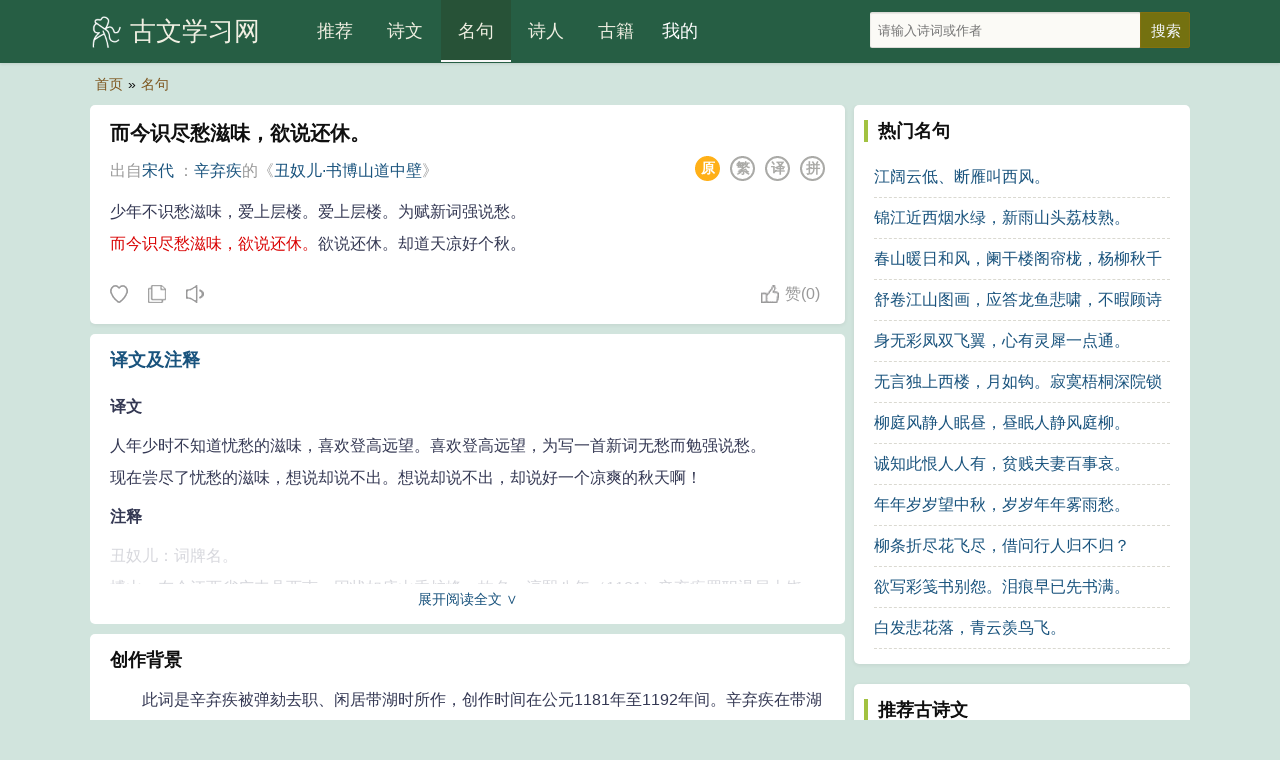

--- FILE ---
content_type: text/html
request_url: https://guwenxuexi.com/mingju/412029.html
body_size: 6942
content:
<!DOCTYPE html>
<html lang="zh-CN">
<head>
<meta charset="utf-8">
<meta name="viewport" content="width=device-width, initial-scale=1, maximum-scale=1, user-scalable=no">
<title>而今识尽愁滋味，欲说还休。的意思及出处-名句 - 古文学习网</title>
<meta name="keywords" content="而今识尽愁滋味，欲说还休。" />
<meta name="description" content="「而今识尽愁滋味，欲说还休。」出自宋代诗人辛弃疾的《丑奴儿·书博山道中壁》，全诗为： 少年不识愁滋味，爱上层楼。爱上层楼。为赋新词强说愁。而今识尽愁滋味，欲说还休。欲说还休。却道天凉好个秋。 " />
<meta name="applicable-device" content="pc,mobile">
<meta http-equiv="Cache-Control" content="no-siteapp" />
<meta http-equiv="Cache-Control" content="no-transform" />
<link rel="stylesheet" type="text/css"  href="/css/style.css" />
</head>
<body>
<div class="gs-hd">
<div class="gs-header">
<div class="gs-logo"><a href="/" title="古文学习网">古文学习网</a></div>
<div class="gs-nav" id="gs-sidr">
<ul>
<li><a href="/">推荐</a></li>
<li><a href="/poetry/"  >诗文</a></li>
<li><a href="/mingju/"  class="on">名句</a></li>
<li><a href="/poets/"  >诗人</a></li>
<li><a href="/guwen/"  >古籍</a></li>
</ul>
</div>
<div class="gs-login" id="show_userinfo"></div>
<div class="gs-search" id="gs-searchform">
<form method="post" name="searchform" class="search_form" id="search_form" action="/e/search/index.php">
<input type="hidden" name="tbname" value="article">
<input type="hidden" name="show" value="title,writer">
<input type="hidden" name="tempid" value="1">
<input type="text" name="keyboard" id="keys" class="search_input" placeholder="请输入诗词或作者" x-webkit-speech=""> 
<input type="submit" class="search_btn" value="搜索">
</form>
</div>
<span href="#sidr-right" id="simple-menu"></span>
</div>
</div>
<div class="breadcrumbs"><a rel="nofollow"  href="/">首页</a>»<a href="/mingju/">名句</a></div>
<div class="gs-main">
<div class="gs-content">
<div class="gs-works" id="gs-viewbox-412029">
<div class="gs-cont">
<div class="gs-cont-title">
<h1>而今识尽愁滋味，欲说还休。</h1>
</div>
<div class="gs-cont-service">
<div class="gs-poem-sub">
出自<a class="gs-service-dynsty" href="/songdai/">宋代</a> ：<a class="gs-service-author" href="/poets/10028.html">辛弃疾</a>的《<a class="gs-service-author" href="/poetry/406534.html">丑奴儿·书博山道中壁</a>》
</div>
<div class="gs-service-tab">
<span title="拼音"><a href="/poetry/pinyin-406534.html">拼</a></span>
<span title="翻译"><a href="/poetry/fanyi-406534.html">译</a></span>
<span id="4120292" onclick="setTab('412029',2)">繁</span>
<span id="4120291" onclick="setTab('412029',1)"  class="on">原</span>
</div>
</div>
<div class="gs-works-text">
<div id="gs_conview_412029_1" class="gs-conview-def"> <p>少年不识愁滋味，爱上层楼。爱上层楼。为赋新词强说愁。</p><p><span style="color:#d90000;">而今识尽愁滋味，欲说还休。</span>欲说还休。却道天凉好个秋。</p> </div>
<div id="gs_conview_412029_2" class="gs-conview-ft" style="display:none"> <p>少年不識愁滋味，愛上層樓。愛上層樓。為賦新詞強說愁。</p><p>而今識盡愁滋味，欲說還休。欲說還休。卻道天涼好個秋。</p> </div>
</div>
<p hidden="hidden" id="gs-play-412029">而今识尽愁滋味，欲说还休。。宋代。辛弃疾。 少年不识愁滋味，爱上层楼。爱上层楼。为赋新词强说愁。而今识尽愁滋味，欲说还休。欲说还休。却道天凉好个秋。 </p>
</div>

<div class="tool">
<div class="l">
<i class="sc" data-id="412029" data-clid="3" data-type="shoucang" title="收藏"></i> 
<i class="fz" data-id="412029" data-clid="3" title="复制"></i> 
<i class="ld" data-id="412029" title="而今识尽愁滋味，欲说还休。朗诵"></i>
</div>
<div class="r">
<i class="zan" data-id="412029" data-clid="3" title="赞">赞<span id="diggnum412029">(<script src=/e/public/ViewClick/?classid=3&id=412029&down=5></script>)</span> </i></div>
</div>
</div>

<div class="gs-box">
<div class="gs-box-title">
<h2><a href="/poetry/fanyi-406534.html">译文及注释</a></h2>
</div>
<div class="gs-works-text showmore">
<h3>译文</h3><p>人年少时不知道忧愁的滋味，喜欢登高远望。喜欢登高远望，为写一首新词无愁而勉强说愁。</p><p>现在尝尽了忧愁的滋味，想说却说不出。想说却说不出，却说好一个凉爽的秋天啊！</p><h3>注释</h3><p>丑奴儿：词牌名。</p><p>博山：在今江西省广丰县西南。因状如庐山香炉峰，故名。淳熙八年（1181）辛弃疾罢职退居上饶，常过博山。</p><p>少年：指年轻的时候。不识：不懂，不知道什么是。</p><p>“为赋”句：为了写出新词，没有愁而硬要说有愁。强（qiǎng）：勉强地，硬要。</p><p>识尽：尝够，深深懂得。</p><p>欲说还（huán）休：表达的意思可以分为两种：1.男女之间难于启齿的感情。2.内心有所顾虑而不敢表达。</p><p>休：停止。</p><div class="gs-tip"><p>参考资料：</p><p>1、李静 等．唐诗宋词鉴赏大全集．北京：华文出版社，2009：356</p><p>2、陆林编注．宋词．北京：北京师范大学出版社，1992：207-208</p></div></div>
</div>
<div class="gs-box">
<div class="gs-box-title">
<h2>创作背景</h2>
</div>

<div class="gs-works-text showmore">
<p>　　此词是辛弃疾被弹劾去职、闲居带湖时所作，创作时间在公元1181年至1192年间。辛弃疾在带湖居住期间，常到博山游览，博山风景优美，他却无心赏玩。眼看国事日非，自己无能为力，一腔愁绪无法排遣，遂在博山道中一壁上题了这首词。</p><div class="gs-tip"><p>参考资料：</p><p>1、陈允吉 胡中行．唐宋词鉴赏辞典（南宋·辽·金）．上海：上海辞书出版社，1988：1572-1573</p><p>2、陆林编注．宋词．北京：北京师范大学出版社，1992：207-208</p></div></div>
</div>
<div class="gs-box">
<div class="gs-box-title">
<h2><a href="/poetry/shang-406534.html">鉴赏</a></h2>
</div>
<div class="gs-works-text showmore">
<p>　　这首词是作者带湖闲居时的作品。通篇言愁。通过“少年”时与“而今”的对比，表现了作者受压抑、遭排挤、报国无路的痛苦，也是对南宋朝廷的讽刺与不满。</p><p>　　上片写少年登高望远，气壮如山，不识愁为何物。无愁说愁，是诗词中常见的文人习气。下片写而今历尽艰辛，“识尽愁滋味”。“而今”二字，转折有力，不仅显示时间跨度，而且反映了不同的人生经历。在涉世既深又饱经忧患之余，进入“识尽愁滋味”的阶段。所谓“识尽”，一是愁多，二是愁深。这些多而且深的愁，有的不能说，有的不便说，而且“识尽”而说不尽，说之亦复何益？只能“却道天凉好个秋”了。比之少时的幼稚，这或许是老练成熟多了。其实“却道”也是一种“强说”。故意说得轻松洒脱，实际上也是难以摆脱心头的沉重抑塞。周济说辛词“变温婉，成悲凉”。读此词者，当能辨之。</p><p>　　全词构思新巧，平易浅近。浓愁淡写，重语轻说。寓激情于婉约之中。含蓄蕴藉，语浅意深。别具一种耐人寻味的情韵。</p></div>
</div>

<div class="gs-zuozhe">
<div class="gs-cont">
<div class="gs-zuozhe-img"><a href="/poets/10028.html"><img alt="辛弃疾" height="150" src="/d/file/p/265954a6eedae9323d3354a2d5b6ed2d.jpg" width="120" /> </a></div>
<h3 class="gs-zuozhe-title"><a href="/poets/10028.html">辛弃疾</a></h3>
<p class="gs-zuozhe-works"> <em>辛弃疾</em>（1140－1207），南宋词人。原字坦夫，改字幼安，别号稼轩，汉族，历城（今山东济南）人。出生时，中原已为金兵所占。21岁参加抗金义军，不久归南宋。历任湖北、江西、湖南、福建、浙东安抚使等职。一生力主抗金。曾上《美芹十论》与《九议》，条陈战守之策。其词抒写力图恢复国家统一的爱国热情，倾诉壮志难酬的悲愤，对当时执政者的屈辱求和颇多谴责；也有不少吟咏祖国河山的作品。题材广阔又善化用前人典故入词，风格沉雄豪迈又不乏细腻柔媚之处。由于<em>辛弃疾</em>的抗金主张与当政的主和派政见不合，后被弹劾落职，退隐江西带湖。 ...</p>
</div>

<div class="tool">
<div class="l">
<i class="sc" data-id="10028" data-clid="2" data-type="shoucang" title="收藏"></i>
<i class="fz" data-id="10028" data-clid="2" title="复制"></i> 
<i class="ld" data-id="10028" title="辛弃疾朗诵">辛弃疾朗读</i>
<p hidden="hidden" id="gs-play-10028">辛弃疾。 辛弃疾（1140－1207），南宋词人。原字坦夫，改字幼安，别号稼轩，汉族，历城（今山东济南）人。出生时，中原已为金兵所占。21岁参加抗金义军，不久归南宋。历任湖北、江西、湖南、福建、浙东安抚使等职。一生力主抗金。曾上《美芹十论》与《九议》，条陈战守之策。其词抒写力图恢复国家统一的爱国热情，倾诉壮志难酬的悲愤，对当时执政者的屈辱求和颇多谴责；也有不少吟咏祖国河山的作品。题材广阔又善化用前人典故入词，风格沉雄豪迈又不乏细腻柔媚之处。由于辛弃疾的抗金主张与当政的主和派政见不合，后被弹劾落职，退隐江西带湖。 </p>
</div>
<div class="r"><i class="zan" data-id="10028" data-clid="2" title="赞">赞<span id="diggnum10028">(<script src=/e/public/ViewClick/?classid=2&id=10028&down=5></script>)</span> </i></div>
</div>

<div class="gs-zuozhe-nav">
<div class="gs-zuozhe-nav-title">
<div><a href="/poets/10028/">辛弃疾的诗文(792篇)</a></div>
</div>

<ul class="gs-zuozhe-nav-list">
<li><a href="/poetry/1806.html" title="卜算子 漫兴">卜算子 漫兴</a></li>
<li><a href="/poetry/2029.html" title="贺新郎·世路风波恶">贺新郎·世路风波恶</a></li>
<li><a href="/poetry/2143.html" title="移竹">移竹</a></li>
<li><a href="/poetry/2196.html" title="水龙吟·玉皇殿阁微凉">水龙吟·玉皇殿阁微凉</a></li>
<li><a href="/poetry/4097.html" title="浣溪沙 其二 泉湖道中赴闽宪，别诸君">浣溪沙 其二 泉湖道中赴闽宪，别诸君</a></li>
<li><a href="/poetry/4554.html" title="西江月 渔父词">西江月 渔父词</a></li>
</ul>
</div>
</div>

<div class="ccc b-b">
<div class="title">
<h3><a href="/poets/10028/mingju.html">辛弃疾的名句</a></h3>
</div>
</div>
<div class="section b-b">
<ul class="mingju"> 
 
<li><a href="/mingju/411616.html">青枫江上秋帆远，白帝城边古木疏。</a><p><a href="/poets/2883.html">高适的名句</a>：出自《<a href="/poetry/405663.html">送李少府贬峡中王少府贬长沙</a>》</p></li> 
 
<li><a href="/mingju/411713.html">山随平野尽，江入大荒流。</a><p><a href="/poets/2931.html">李白的名句</a>：出自《<a href="/poetry/405457.html">渡荆门送别</a>》</p></li> 
 
<li><a href="/mingju/411753.html">木落雁南度，北风江上寒。</a><p><a href="/poets/2905.html">孟浩然的名句</a>：出自《<a href="/poetry/405447.html">早寒江上有怀</a>》</p></li> 
 
<li><a href="/mingju/411781.html">相呼相应湘江阔，苦竹丛深日向西。</a><p><a href="/poets/2908.html">郑谷的名句</a>：出自《<a href="/poetry/411327.html">鹧鸪</a>》</p></li> 
 
<li><a href="/mingju/411826.html">思悠悠，恨悠悠，恨到归时方始休。</a><p><a href="/poets/2930.html">白居易的名句</a>：出自《<a href="/poetry/406483.html">长相思·汴水流</a>》</p></li> 
 
<li><a href="/mingju/411844.html">新竹高于旧竹枝，全凭老干为扶持。</a><p><a href="/poets/21672.html">郑燮的名句</a>：出自《<a href="/poetry/405195.html">新竹</a>》</p></li> 
 
<li><a href="/mingju/411847.html">山远天高烟水寒，相思枫叶丹。</a><p><a href="/poets/2964.html">李煜的名句</a>：出自《<a href="/poetry/406660.html">长相思·一重山</a>》</p></li> 
 
<li><a href="/mingju/411857.html">丈夫非无泪，不洒离别间。</a><p><a href="/poets/2938.html">陆龟蒙的名句</a>：出自《<a href="/poetry/409231.html">别离</a>》</p></li> 
 
<li><a href="/mingju/411861.html">千金纵买相如赋，脉脉此情谁诉。</a><p><a href="/poets/10028.html">辛弃疾的名句</a>：出自《<a href="/poetry/406488.html">摸鱼儿·更能消几番风雨</a>》</p></li> 
 
<li><a href="/mingju/411873.html">不茶不饭，不言不语，一味供他憔悴。</a><p><a href="/poets/5414.html">蜀妓的名句</a>：出自《<a href="/poetry/406865.html">鹊桥仙·说盟说誓</a>》</p></li> 
</ul>
</div>




</div>

<div class="gs-sidebar">
<div class="sidebar-box b-b">
<div class="title">热门名句</div>

<ul class="sidebar-hot">
<li><a href="/mingju/411747.html">江阔云低、断雁叫西风。</a> </li>
<li><a href="/mingju/411752.html">锦江近西烟水绿，新雨山头荔枝熟。</a> </li>
<li><a href="/mingju/411769.html">春山暖日和风，阑干楼阁帘栊，杨柳秋千院中。</a> </li>
<li><a href="/mingju/411809.html">舒卷江山图画，应答龙鱼悲啸，不暇顾诗愁。</a> </li>
<li><a href="/mingju/411834.html">身无彩凤双飞翼，心有灵犀一点通。</a> </li>
<li><a href="/mingju/411865.html">无言独上西楼，月如钩。寂寞梧桐深院锁清秋。</a> </li>
<li><a href="/mingju/411876.html">柳庭风静人眠昼，昼眠人静风庭柳。</a> </li>
<li><a href="/mingju/411908.html">诚知此恨人人有，贫贱夫妻百事哀。</a> </li>
<li><a href="/mingju/411920.html">年年岁岁望中秋，岁岁年年雾雨愁。</a> </li>
<li><a href="/mingju/411938.html">柳条折尽花飞尽，借问行人归不归？</a> </li>
<li><a href="/mingju/411941.html">欲写彩笺书别怨。泪痕早已先书满。</a> </li>
<li><a href="/mingju/411942.html">白发悲花落，青云羡鸟飞。</a> </li>
</ul>
</div>
<div class="sidebar-box b-b">
<div class="title">推荐古诗文</div>

<ul class="sidebar-hot">
<li><a href="/poetry/554.html">太息</a> <span class="cdzz"> <a class="works-dynsty" href="/mingdai/">明代</a> ：<a class="works-author" href="/poets/14105.html">薛始亨</a> </span></li>
<li><a href="/poetry/597.html">读成季近诗慨然有怀诸人 其一</a> <span class="cdzz"> <a class="works-dynsty" href="/songdai/">宋代</a> ：<a class="works-author" href="/poets/10065.html">韩淲</a> </span></li>
<li><a href="/poetry/650.html">蝶恋花·集词</a> <span class="cdzz"> <a class="works-dynsty" href="/jinxiandai/">近现代</a> ：<a class="works-author" href="/poets/14545.html">傅熊湘</a> </span></li>
<li><a href="/poetry/904.html">暮春张考功助甫邀游韦氏园时梁舍人思伯偕至 其五</a> <span class="cdzz"> <a class="works-dynsty" href="/mingdai/">明代</a> ：<a class="works-author" href="/poets/14203.html">黎民表</a> </span></li>
<li><a href="/poetry/1078.html">汝宁徐使君 其九</a> <span class="cdzz"> <a class="works-dynsty" href="/mingdai/">明代</a> ：<a class="works-author" href="/poets/14198.html">李攀龙</a> </span></li>
<li><a href="/poetry/1145.html">琳老所居植竹发笋而草茁其傍作诗见寄为赋一</a> <span class="cdzz"> <a class="works-dynsty" href="/songdai/">宋代</a> ：<a class="works-author" href="/poets/9993.html">毛滂</a> </span></li>
<li><a href="/poetry/1413.html">文举司理以鸂鶒一双见遗作诗为谢</a> <span class="cdzz"> <a class="works-dynsty" href="/songdai/">宋代</a> ：<a class="works-author" href="/poets/10008.html">喻良能</a> </span></li>
<li><a href="/poetry/1425.html">登天安门城楼</a> <span class="cdzz"> <a class="works-dynsty" href="/jinxiandai/">近现代</a> ：<a class="works-author" href="/poets/14564.html">陈仁德</a> </span></li>
<li><a href="/poetry/1529.html">送勤照和尚往睢阳赴太守请</a> <span class="cdzz"> <a class="works-dynsty" href="/tangdai/">唐代</a> ：<a class="works-author" href="/poets/2921.html">刘长卿</a> </span></li>
<li><a href="/poetry/1532.html">折桂新亭</a> <span class="cdzz"> <a class="works-dynsty" href="/songdai/">宋代</a> ：<a class="works-author" href="/poets/7247.html">钱闻诗</a> </span></li>
<li><a href="/poetry/2243.html">春帖子词二十首·十夫人合五首</a> <span class="cdzz"> <a class="works-dynsty" href="/songdai/">宋代</a> ：<a class="works-author" href="/poets/10056.html">欧阳修</a> </span></li>
<li><a href="/poetry/2569.html">四禽图 其三</a> <span class="cdzz"> <a class="works-dynsty" href="/mingdai/">明代</a> ：<a class="works-author" href="/poets/14212.html">李东阳</a> </span></li>
</ul>
</div>
</div>
</div>
<div id="bdtts_div"></div>
<footer>
<p>品诗词之美 悟中华之魂</p>
<p>Copyright © 2024<a href="https://www.guwenxuexi.com/" target="_blank">古文学习网</a>  | <a href="https://beian.miit.gov.cn/" target="_blank">鄂ICP备09024855号-2</a> <script type="text/javascript" src="//js.users.51.la/21733873.js"></script> </p> 
</footer>
<a id="gs-gotop" href="javascript:void(0)"></a>
<script type="text/javascript" src="/js/jquery.min.js"></script>
<script type="text/javascript" src="/js/jquery.sidr.min.js"></script>
<script type="text/javascript" src="/js/readmore.min.js?v=20211214"></script>
<script type="text/javascript" src="/e/member/AjaxLog/?loadjs=1"></script>
<script type="text/javascript" src="/js/common.js?v=20211214"></script>
<script> 
$(".showmore").readmore({
moreLink: '<div class="more">展开阅读全文 ∨</div>',
lessLink: '<div class="more">点击收起 ∧</div>',
collapsedHeight: 200,
afterToggle: function(trigger, element, expanded) {
        if(! expanded) { // The "Close" link was clicked
          $('html, body').animate({scrollTop: element.offset().top}, {duration: 100});
        }
      },
beforeToggle: function(trigger, element, expanded) {
        if(! expanded) { // The "Close" link was clicked
          $('html, body').animate({scrollTop: element.offset().top}, {duration: 100});
        }
      }
});
</script>
</body>
</html>

--- FILE ---
content_type: text/html; charset=utf-8
request_url: https://guwenxuexi.com/e/member/AjaxLog/?loadjs=1
body_size: 2845
content:
show_userinfo.innerHTML="<a href=\"javascript:void(0);\" onclick=\"AjaxLog()\">我的</a>";var WebUrl="/";

function LogOut(){
	$.post(WebUrl+"e/member/AjaxLog/?enews=exit",function(msg){
		if(msg=='exitsuccess'){
			$("#show_userinfo").html('<a href=\"javascript:void(0);\" onclick=\"AjaxLog()\">我的</a>');
			$('#shortinfo').html("<a href=\"javascript:void(0);\" onclick=\"AjaxLog()\">我的</a>");
			alert('退出成功!');
		}
	})
}
function AjaxReg(){
  //self.location=WebUrl+'e/member/register/index.php?groupid=1';
  AjaxLog();
  switchTag('_xka','_xka_list',2,2,'conxk1','conxk2');
}
function CheckReg(key,value){
	if(value!=''){
		var data = {},key=key;
		data['enews']='register';
		data[key]=value;
	    if(key=='repassword'){
			var pass=$("#password").val();   //获取密码输入框的值
			data['password']=pass;
		}
		$.ajax({
			type:"POST",url:WebUrl+"e/member/AjaxLog/",dataType:"html",data:data
			,beforeSend:function(){
				$('.'+key).html('<img src="/images/loading.gif" />')
			}
			,success:function(msg){
				if(!msg){
					$('.'+key).html('');   //这里的代码已函数checkpass()里面的一段代码相对应！
					//checkpass('all');
				}else{
				    //alert(msg);
					$('.'+key).html('<font color=red>'+msg+'</font>');
					//checkpass('all');
					return false;
				}
			}
		});

	}else{
	
	    if(key='username'){
	        var red='用户名';
	    }
	    if(key='password'){
	        var red='密码';
	    }
	     if(key='repassword'){
	        var red='重复密码';
	    }
	    if(key='email'){
	        var red='邮箱';
	    }
		$('.'+key).html('<font color=red>'+red+'不允许为空！</font>');
	}

}
function checkpass(all){
	var username=$("#username").val();
	var pass=$("#password").val();
	var pass2=$("#repassword").val();
	var email=$("#email").val();
	var checkin=$("#checkin").is(':checked');
	if(username!='' && pass2!='' && pass==pass2 && checkin==true && email!=''){
		$('#Reg-sub').removeAttr('disabled');
		$('#checkreg').show().html('全部填写正确！');
	}else{
		document.getElementById("Reg-sub").disabled = true;
		$('#checkreg').hide();
		if(all){
			$('#checkreg').show().html('<font color=red>有必选项没填写正确！</font>');
		}
	}
}
(function($){
	$.fn.extend({
		leanModal:function(options){
			var defaults={
				top:100,overlay:0.5,closeButton:null
			};
			var overlay=$("<div id='lean_overlay'></div>");
			$("body").append(overlay);
			options=$.extend(defaults,options);
			return this.each(function(){
				var o=options;
				$(this).click(function(e){
					var modal_id=$(this).attr("href");
					$("#lean_overlay").click(function(){
						close_modal(modal_id)
					});
					$(o.closeButton).click(function(){
						close_modal(modal_id)
					});
					var modal_height=$(modal_id).outerHeight();
					var modal_width=$(modal_id).outerWidth();
					$("#lean_overlay").css({
						"display":"block",opacity:0
					});
					$("#lean_overlay").fadeTo(200,o.overlay);
					$(modal_id).css({
						"display":"block","position":"fixed","opacity":0,"z-index":10022,"left":50+"%","margin-left":-(modal_width/2)+"px","top":o.top+"px"
					});
					$(modal_id).fadeTo(200,1);
					e.preventDefault()
				})
			});
			function close_modal(modal_id){
				$("#lean_overlay").fadeOut(200);
				$(modal_id).css({
					"display":"none"
				})
			}
		}
	})
})(jQuery);
function switchTag(tag,content,k,n,stylea,styleb){for(i=1;i<=n;i++){if(i==k){document.getElementById(tag+i).className=stylea;document.getElementById(content+i).className="showbox"}else{document.getElementById(tag+i).className=styleb;document.getElementById(content+i).className="hidden"}}};


url=window.location.href
/*登录框代码*/
document.writeln("<div id=\"js_login\" class=\"js_login\" style=\"display:none\">");
document.writeln("<div class=\"js_title\">");
document.writeln("<ul>");
document.writeln("<li class=\"conxk1\" id=\"_xka1\" onclick=\"switchTag(\'_xka\',\'_xka_list\',1,2,\'conxk1\',\'conxk2\');\">");
document.writeln("登录</li>");
document.writeln("<li class=\"conxk2\" id=\"_xka2\" onclick=\"switchTag(\'_xka\',\'_xka_list\',2,2,\'conxk1\',\'conxk2\');\">");
document.writeln("注册</li>");
document.writeln("</ul>			<span class=\"close\">×</span>");
document.writeln("</div>");
document.writeln("<div class=\"js_content\">");
document.writeln("<div class=\"con_dak fixed clear\">");
document.writeln("<div id=\"_xka_list1\" class=\"showbox\">");
document.writeln("<div class=\"de_list\">");
document.writeln("<!----------login start------>");
document.writeln("<div  id=\"login\">");
document.writeln("<div class=\"inputbg\" id=\"logtext\">");
document.writeln("<input name=\"logusername\" id=\"logusername\" type=\"text\" onfocus=\"if(this.value==\'输入用户名\')value=\'\';\" value=\"输入用户名\" placeholder=\"输入用户名\" class=\"inputsub\" />");
document.writeln("</div>");
document.writeln("<div class=\"inputbg\" id=\"pass\">");
document.writeln("<input name=\"logpassword\" placeholder=\"输入密码\" type=\"password\"  value=\"\" id=\"logpassword\" class=\"inputsub\" />");
document.writeln("<input type=\"hidden\" id=\"logecmsfrom\" name=\"ecmsfrom\" value=\""+url+"\" />");
document.writeln("</div>");
document.writeln("");
document.writeln("<div class=\"inputbg\" id=\"checkbox\">");
document.writeln("<input type=\"checkbox\" checked id=\"keeplogin\"/>记住我<a class=\"nopasswd\" href=\""+WebUrl+"e/member/GetPassword/\"><span>忘记密码？</span></a>");
document.writeln("</div>");
document.writeln("<div class=\"buttons\">");
document.writeln("<button class=\"sub_btn1\" id=\"login-sub\">登 录</button>");
document.writeln("<span id=\"errmsg\"></span>");
document.writeln("</div>");
document.writeln("</div>");
document.writeln("<!--------login end--------->");
document.writeln("</div>");
document.writeln("</div>");
document.writeln("");
document.writeln("");
document.writeln("<div id=\"_xka_list2\" class=\"hidden\">");
document.writeln("<div class=\"de_list\">");
document.writeln("<!--------register start--------->");
document.writeln("<form action=\""+WebUrl+"e/member/doaction.php\" method=\"post\" enctype=\"multipart/form-data\" name=\"userinfoform\" id=\"userinfoform\">");

document.writeln("<input type=\"hidden\" name=\"ecmsfrom\" value=\""+url+"\" />");
document.writeln("<input type=\"hidden\" name=\"enews\" value=\"register\" />");
document.writeln("<input name=\"groupid\" type=\"hidden\" id=\"groupid\" value=\"1\" />");
document.writeln("<div  id=\"register\">");
document.writeln("<ul class=\"Reg-input\">");
document.writeln("<li><input placeholder=\"输入用户名\" name=\"username\" onblur=CheckReg('username',this.value) id=\"username\" type=\"text\"class=\"input-text\" required /> </li>");
document.writeln("</ul>");
document.writeln("<ul class=\"Reg-input\">");
document.writeln("<li><input placeholder=\"输入密码\" name=\"password\" onblur=CheckReg('password',this.value) type=\"password\" id=\"password\" class=\"input-text\" required /> </li>");
document.writeln("</ul>");
document.writeln("<ul class=\"Reg-input\">");
document.writeln("<li><input name=\"repassword\" placeholder=\"重复密码\" onblur=CheckReg('repassword',this.value) type=\"password\" id=\"repassword\" class=\"input-text\" required /> </li>");
document.writeln("</ul>");
document.writeln("<ul class=\"Reg-input\">");

document.writeln("<li><input placeholder=\"输入邮箱\" name=\"email\" onblur=CheckReg('email',this.value) type=\"text\" id=\"email\" class=\"input-text\" required /> </li>");
document.writeln("</ul>");

document.writeln("");

document.writeln("<ul class=\"Reg-inputshow\">");
document.writeln("<span class=username></span><span class=password></span><span class=repassword></span><span class=email></span>");
document.writeln("</ul>");
document.writeln("<ul class=\"Reg-inputshow\">");
document.writeln("<li id=\'checkbox\'><input value=1   type=\"checkbox\" id=\"checkin\" onclick=\"checkpass('all')\"/> 我已阅读并接受《<a href=\"###\" target=_blank>服务条款</a>》</li>");
document.writeln("</ul>");

document.writeln("<div style=\"clear:both\"></div>");
document.writeln("<div class=\"buttons\">");
document.writeln("<button class=\"sub_btn1\" id=\"Reg-sub\" disabled>注 册</button>&nbsp;&nbsp;<span id=checkreg></span>");
document.writeln("</div>");
document.writeln("<div class=\"clr\"></div>");
document.writeln("</div>");
document.writeln("</form>");
document.writeln("<!--------register end--------->");
document.writeln("</div>");
document.writeln("</div>");
document.writeln("</div>");
document.writeln("</div> ");
document.writeln("</div>");
document.writeln("<a href=\"#js_login\" id=\"AjaxLog\"></a><script>$('#AjaxLog').leanModal({ top: 100, overlay: 0.9, closeButton: '.close' })</script>");
function AjaxLog(){
	document.getElementById('AjaxLog').click();
	switchTag('_xka','_xka_list',1,2,'conxk1','conxk2');}$('.close').click(function(){
		$("#lean_overlay").fadeOut(200);$("#js_login").hide();
		});


--- FILE ---
content_type: text/css
request_url: https://guwenxuexi.com/css/style.css
body_size: 10337
content:
html,body,h1,h2,h3,h4,h5,h6,div,dl,dt,dd,ul,ol,li,p,blockquote,pre,hr,figure,table,caption,th,td,form,fieldset,legend,input,button,textarea,menu {    margin: 0;    padding: 0}header,footer,section,article,aside,nav,hgroup,address,figure,figcaption,menu,details {    display: block}table {    border-collapse: collapse;    border-spacing: 0}caption,th {    text-align: left;    font-weight: 400}html,body,fieldset,img,iframe,abbr {    border: 0}i,cite,em,var,address,dfn {    font-style: normal}[hidefocus],summary {    outline: 0}li {    list-style: none}h1,h2,h3,h4,h5,h6,small {    font-size: 100%}sup,sub {    font-size: 83%}pre,code,kbd,samp {    font-family: inherit}q:before,q:after {    content: none}textarea {    overflow: auto;    resize: none}label,summary {    cursor: default}a,button {    cursor: pointer}h1,h2,h3,h4,h5,h6,em,strong,b {    font-weight: 700}body{    font-family: Microsoft Yahei,PingFang SC,Hiragino Sans GB,STHeiti,Microsoft Sans Serif,sans-serif!important;    font-size: 16px;    line-height: 200%;    margin: 0px;    color: #0F0F0F;	background-color: #d1e4dd;}.f-cb:after {    display: block;    clear: both;    visibility: hidden;    height: 0;    overflow: hidden;    content: "."}.clearfix:after {    clear: both;    content: '';    display: block}a{color:#19537D;text-decoration: none;}a:hover {text-decoration:underline;}img {    width: auto;    height: auto;    max-width: 100%}.l{float:left;} .r{float:right;}input{outline:0px;}*{      margin: 0px;      padding: 0px;        }/* ???? */.gs-main,.tuijian,.gs-subnav,.breadcrumbs{	width:1100px; 	height:auto;     	margin: 5px auto;	overflow: hidden;	overflow:hidden;}.b-b{background-color:#fff; border-radius: 5px;}.b-q{background-color: #fff; border-radius: 5px;    border: 1px dashed #e0dede;font-size:12px}/* header */header{ width:100%; background-color:#22CB64;}.gs-hd {    width: 100%;    overflow: hidden;    position: relative;    background-color: #265e44;    height: 62px;    border-bottom: 1px solid transparent;    -webkit-box-shadow: 0 1px 3px rgb(18 18 18 / 10%);    box-shadow: 0 1px 3px rgb(18 18 18 / 10%);}.gs-header {    padding: 0 15px;    margin: 0 auto;    max-width: 1100px;}.gs-logo {    float: left;    display: inline-block;    width: auto;    height: 62px;    padding: 0 40px;    background: url(../images/logo.png) 0 16px no-repeat;    background-size: 32px 32px;}.gs-logo h1{ font-weight: normal;}.gs-logo a {    font-size: 26px;    line-height: 62px;    color:#F0EFE2;}.gs-logo a:hover {    text-decoration: none;}.gs-nav {    margin-bottom: 0;    margin-right: 0;    float: left;}.gs-nav ul {    overflow: hidden;}.gs-nav li {    line-height: 62px;    float: left}.gs-nav li a {    white-space: nowrap;    color: #F0EFE2;    display: inline-block;    font-size: 18px;    position: relative;    width: 70px;    text-align: center;}.gs-nav li a.on {    margin-left: 1px;    background-color: #275237;    border-bottom: 3px solid #f9f9f9;    height: 60px;}.gs-nav li a:hover {    margin-left: 1px;    text-decoration: none;    background-color: #275237;    border-bottom: 3px solid #F0EFE2;    height: 60px;}.gs-smenu{    width:100%;    background: #fff;    height: 40px;    line-height: 40px;    box-shadow: 0 1px 1px 0 rgb(0 0 0 / 20%);    overflow: hidden;}.gs-smenu .gs-smenu-sub{    width: 1100px;	margin:0 auto;}.gs-smenu-sub li {    float: left;    width: 25%;    text-align: center;    box-sizing: border-box;}.gs-smenu-sub li a {    height: 0.68rem;    line-height: .68rem;}/*seach*/.gs-search {    float: right;    margin-right: 0px;    margin-top: 12px;    line-height: normal;}.search_form {    position: relative;    margin: 0;    display: inline-block;}.search_input {    float: left;    width: 256px;    height: 26px;    line-height: 19px;    padding: 4px 7px;    color: #985d3e;;    border-radius: 2px 0 0 2px;    background-color:#FBFAF6;    display: inline-block;    vertical-align: middle;    border: 0px solid #ccc;    border-top: 1px solid rgba(0,0,0,.12);    border-bottom: 1px solid rgba(0,0,0,.12);    border-left: 1px solid rgba(0,0,0,.05);    border-radius: 2px;    -webkit-box-shadow: inset 0 1px 1px rgba(0,0,0,.075);    box-shadow: inset 0 1px 1px rgba(0,0,0,.075);    -webkit-transition: border-color ease-in-out .15s,-webkit-box-shadow ease-in-out .15s;    -o-transition: border-color ease-in-out .15s,box-shadow ease-in-out .15s;    transition: border-color ease-in-out .15s,box-shadow ease-in-out .15s;}.search_input:focus {    border-color: #d9dee6;    outline: 0;    -webkit-box-shadow: inset 0 1px 1px rgba(0,0,0,.075), 0 0 8px rgba(197, 197, 197, 0.6);    box-shadow: inset 0 1px 1px rgba(0,0,0,.075), 0 0 8px rgba(197, 197, 197, 0.6);}.search_btn {    float: left;    width: 50px;    height: 36px;    padding: 0 10px;    margin-left: -1px;    border-radius: 0 2px 2px 0;    border: 1px solid #847110;    background-color: #747110;    cursor: pointer;    display: inline-block;    font-size: 15px;    vertical-align: middle;    color: #f3f7fc;    line-height: 29px;}#sidr-right {    display: none;}.gs-m-seach-btn{display: none;}/* ??????? */.gs-subnav{    padding-bottom: 20px;    background-color: #fff;    border-radius: 5px;    margin-top: 15px;    margin-bottom: 15px;}.gs-subnav .title{ margin-bottom:5px;}.gs-subnav_cont{ margin:0 20px; clear:both; border-bottom:1px dashed #DAD9D1; overflow:hidden; padding:5px 0;}.gs-subnav .sright{width:1000px; float:left;}.gs-subnav .sright a,.gs-subnav .sright3 a,.gs-subnav .sright span{float:left; margin-right:20px;line-height:30px;font-size:15px;}.gs-subnav .sright a.on{    color: #B00815;    font-weight: bold;}.gs-subnav .sright span{ color:#0F0F0F;}.gs-subnav .sleft{width:45px; float:left; color:#0F0F0F;}.gs-subnav .sleft span{font-size:15px; line-height:30px;}.gs-subnav .sright2{ width:15px; float:right; margin-top:5px;}.gs-subnav .sright2 img{cursor:pointer;}.gs-subnav .sright3 {width:643px; float:left;}/* ?????? */.gs-content{ width:755px; height:auto; float:left; }.gs-sidebar{ width:336px; height:auto; float:right;}/* ?? */.gs-home-istop{    width: 1100px;    height: auto;    margin: 10px auto;    overflow: hidden;    background-color: #fff;    border-radius: 4px;    -webkit-box-shadow: 0 0px 0px rgb(18 18 18 / 10%);    box-shadow: 0 0px 0px rgb(18 18 18 / 10%);}.gs-hot-tag{    margin: 10px 10px;    height: auto;}.gs-hot-tag a {    display: block;    width: 90px;    height: 42px;    line-height: 42px;    text-align: center;    background-color: #f1f3f4;;    color: #333;    float: left;    border-radius: 5px;    margin-right: 10px;    margin-bottom: 10px;}.gs-isgood{    width: 1100px;    height: auto;    margin: 0 auto 10px auto;    overflow: hidden;	background-color: #fff;    border-radius: 5px;}.gs-isgood-title {    line-height: 26px;    font-size: 20px;    border-left: 4px solid #A2C241;    text-indent: 10px;    color: #0F0F0F;    margin: 15px 10px;    overflow: hidden;}.gs-isgood-title h2{float:left;}.gs-isgood-title .gs-top-entry{    font-size: 16px;    line-height: 20px;    font-weight: 500;    margin-right: 4px;    color: #626675;}.gs-isgood-title a:hover{    color: #19537D;    text-decoration: none;}.gs-isgood-ul{ width:1101px; overflow: hidden;margin-bottom:20px;min-height: 140px;max-height: 140px }.gs-isgood-li{ width:326px; border-right: 1px dotted #DAD9D1; padding:0px 20px 0px 20px;color:#999;overflow: hidden;float: left;}.gs-isgood-li h3{    line-height: 26px;    font-size: 18px;    color: #20BD5D;    display: flex;    font-weight: bold;}.gs-isgood-li h3 a {    color: #19537D;}.gs-isgood-source,.gs-isgood-introduuce{padding: 5px 5px;color: #999;}/*title??*/.title{    line-height: 22px;    font-size: 18px;    border-left: 4px solid #A2C241;    text-indent: 10px;    color: #0F0F0F;    margin: 15px 10px;    display: flex;    font-weight: bold;}.title-h{ float:left; font-size:20px; }.title a{font-size:20px; color:#19537D;}.title span{font-size:14px; color:#999;}.title_bar{height:auto; margin:0 auto 10px auto; overflow:hidden;}.title-r{ float:right; font-size:18px; color: #65645F}/* ??works */.gs-works,.gs-sons{ padding:15px 20px; margin-bottom:10px;box-shadow: 0 1px 4px rgba(0,0,0,.07);background-color: #fff;border-radius: 5px;}.gs-cont{clear:both; height:auto; margin-bottom:15px; overflow:hidden;}.gs-cont-title{    line-height: 26px;    font-size: 20px;    color: #0F0F0F;    display: flex;    font-weight: bold;    margin-bottom: 10px;}.gs-tag{clear:both; border-top:1px solid #DAD9D1; padding-top:10px; margin-top:15px;}.gs-tag a{color:#999; margin-right:10px;}.gs-service-dynsty,.gs-service-author{ color:#19537D;}.gs-works-introduuce p{ margin-bottom:10px;}.source{ color:#999;}.gs-cont-title .ld{float:left;margin-left:10px;margin-top:5px;text-indent: -999em;}.works-dynsty,.works-author{ color:#999;}.gs-works-text{clear: both;margin-top: 10px;overflow: hidden;position: relative;}.gs-works-text h2{    font-size: 17px;    color: #0F0F0F;    height: 30px;    line-height: 30px;}.gs-works-text h3{    font-size: 16px;    color: #343853;    height: 30px;    line-height: 30px;    padding: 8px 0px;}.gs-works-text p{font-size: 16px;line-height: 32px;color: #343853;}.gs-def p{    font-size: 16px;    line-height: 32px;    color: #343853;    padding: 5px;    font-weight: 700;	    position: relative;}.gs-conview-def{    overflow: hidden;    margin-bottom: 10px;}.gs-conview-ft{    overflow: hidden;    margin-bottom: 10px;}p.y{    color: #af9100;    margin: 10px 0;    background-color: #f1f3f4;    padding: 5px 10px;    border-radius: 5px;    font-size: 15px;    line-height: 200%;	font-weight: 400;	    position: relative;}p.y::before{    content: '';    display: block;    padding: 0;    width: 0;    border: 10px solid transparent;    border-bottom: 10px solid #d1e4dd;    position: absolute;    top: -19px;    left: 20px;}p.z{    color: #518564;	margin: 10px 0;    background-color: #f1f3f4;    padding: 5px 10px;    border-radius: 5px;    font-size: 15px;    line-height: 200%;	font-weight: 400;	    position: relative;}p.z::before{    content: '';    display: block;    padding: 0;    width: 0;    border: 10px solid transparent;    border-bottom: 10px solid #d1e4dd;    position: absolute;    top: -19px;    left: 20px;}.gs-tip{    margin-top: 15px;    overflow: hidden;}.gs-tip p{    font-size: 14px;    line-height: 22px;    color: #919090;}/* ?-?-?-? */.gs-service-tab span{display:block; width:21px; height:21px; line-height:20px; font-size:14px; font-weight:bold; color:#AAAAA7; font-style:normal;  text-align:center;   overflow:hidden; border:2px solid #AAAAA7; border-radius:50%; margin-left:10px; float:right; cursor:pointer;}.gs-cont-service{    line-height: 30px;    height: 30px;    overflow: hidden;}.gs-cont-service span{color:#AAAAA7; text-decoration:none;}.gs-cont-service span.on,.gs-cont-service span:hover{border:2px solid #FFB018; background-color:#FFB018; color:#fff;-webkit-tap-highlight-color:transparent;}.gs-service-tab a{    color: #AAAAA7;    display: block;}.gs-service-tab .on a {    color: #f9f9f9;}.gs-service-tab a:hover {    /*border: 2px solid #FFB018;*/    background-color: #FFB018;    color: #fff;    -webkit-tap-highlight-color: transparent;	text-decoration: none;}.gs-poem-sub{float: left;color:#999}.gs-service-tab{float: right;}/*??tool*/.tool{height:24px; clear:both; }.sc,.fz,.ld,.zan,.write,.next,.gs-down{display:block; width:18px; height:18px; cursor:pointer; margin-right:20px; float:left; background-image: url(icons.png); background-repeat: no-repeat;}.sc{background-position:0px -50px;}.fz{background-position:-50px -50px;}.fz:hover{background-position:-50px -70px;}.ld{background-position:-25px -50px;}.write{background-position:-75px -50px;}.zan{background-position:-129px -70px; line-height:18px; margin-right:5px; padding-left:25px; font-style:normal; color:#999; width:auto;}.ld-on,.ld:hover{background-position:-25px -70px;}.sc-on,.sc:hover{background-position:0px -70px;}.zan:hover{color:#FFB018; background-position:-128px -50px;}.zan span{background-color: #fff;}.next {display: block;width: 20px;height: 20px;background-position: -98px -50px;margin-top: 0px;float: left;text-indent: -999em;}.next:hover{background-position: -98px -70px;}.gs-down{display: block;width: 20px;height: 20px;background-position: -98px -50px;float: left;text-indent: -999em;}.gs-down:hover{background-position: -98px -70px;}/* ??pages */.gs-pages {    font-size: 14px;    padding: 10px 0;    overflow: hidden;    text-align: center;}.gs-pages ul {    margin: 0;    padding: 0;    list-style-type: none}.gs-pages ul li {    display: inline-block;    margin: 0 3px}.gs-pages ul li a,.gs-pages ul li span {    display: inline-block;    padding: 3px 15px;    border-radius: 2px;}.gs-pages ul li a {    text-decoration: none;    background-color: #F0EFE2;    color: #19537D;    opacity: 1;    box-shadow: inset 0 -2px 0 rgb(0 0 0 / 13%);}.gs-pages ul li span {    cursor: default;    color: #aaa}.gs-pages ul li a:hover,.gs-pages ul li a:focus {    opacity: 0.8}.gs-pages ul li.active span {    color: #fff;    background-color: #5D6146;    box-shadow: inset 0 -2px 0 rgba(0,0,0,0.1)}/* footer ?? */footer{width:1100px; height:auto; margin:0 auto;font-size:12px; text-align:center; border-top: 1px solid #f2f2f2; padding:10px 0;}footer p{line-height:26px;}footer p,footer a{color:#999;}/* sidebar  ??? */.sidebar-box{width:100%; overflow:hidden; margin-bottom:20px;box-shadow: 0 1px 4px rgba(0,0,0,.07);}.sidebar-tag{ margin:0 0 15px 20px; overflow:hidden;}.sidebar-tag a {float:left; width:90px; height:30px; line-height:30px; font-size:14px; text-align:center; color:#19537D; border:1px solid #DAD9D1; border-radius:5px;  overflow:hidden; margin:5px 10px 5px 0;}.sidebar-tag a:hover{color: #2440b3;border: 1px solid #666;text-decoration: none;}.sidebar-hot { margin:0 20px 15px 20px;overflow:hidden;}.sidebar-hot li{width:100%; height:40px; line-height:40px; font-size:16px; overflow:hidden; border-bottom:1px dashed #DAD9D1;}.cdzz{ margin-left:10px; font-size:12px; color:#999;}.search-list a {display: inline-block; padding:0px 10px 0 10px;  height:30px; line-height:30px; font-size:14px; text-align:center; color:#999; border:1px solid #DAD9D1; border-radius:5px;   margin:5px 10px 5px 0;}/* ??????? *//*?????*/.breadcrumbs{    font-size: 14px;}.breadcrumbs a{    padding: 0px 5px;	color: #7d551d;}/*section*/.gs-box{	padding:10px 20px; 	margin-bottom:10px; 	position:relative;	overflow: hidden;		background-color: #fff;    border-radius: 5px;	}.gs-box-title{    overflow: hidden;    margin-bottom: 10px;    height: 30px;    font-weight: bold;    font-size: 18px;    clear: both;}.gs-box-title .ld{ margin-left:15px; margin-top:3px;}.nrbj{ color:#999; background-position:-216px -85px; padding-left:20px; cursor:pointer;background-image: url(icons.png);background-repeat: no-repeat;}.nrbj a{color:#999;}.nrbj a:hover{color:#19537D;}.nrbj:hover{background-position:-216px -103px; color:#19537D;}.morebg{    z-index: 100;    height: 60px;    width: 100%;    position: absolute;    bottom: 40px;    background: rgb(255 255 255 / 80%);    -webkit-tap-highlight-color: transparent;}.more{ height:30px; line-height:30px; font-size:14px; color:#19537D; text-align:center; cursor:pointer; }.more-data{ height:30px; line-height:30px; font-size:14px; color:#20BD5D; text-align:center; cursor:pointer; }/*??*/.gs-zuozhe{ 	padding:20px; 	margin-bottom:10px;    	background-color: #fff;	border-radius: 5px;}.gs-zuozhe .ld {    text-indent: -999em;}.gs-zuozhe-img{float:left; width:120px; height:150px; margin-right:20px;}.gs-zuozhe-nav-title{position: relative;height: 50px; text-align:center; }.gs-zuozhe-nav-title div{border-top: 1px solid #DAD9D1;position: absolute;width: 100%;top: 25px;  }.gs-zuozhe-nav-title a {    position: absolute;    font-size: 16px;    left: 50%;    top: 50%;    margin-top: -16px;    margin-left: -100px;    background: #cdca7f;    padding: 0 20px;    color: #0F0F0F;    border-radius: 32px;}.gs-zuozhe-nav-list{overflow:hidden;}.gs-zuozhe-nav-list li{ float:left; width:50%; line-height:30px;}.gs-zuozhe-works{    display: -webkit-box;    overflow: hidden;    text-overflow: ellipsis;    -webkit-box-orient: vertical;    -webkit-line-clamp: 4;}.ccc{ padding:5px 0; margin-bottom:10px;}.fy,.zs{color:#993300;background-color:#f7f7f7; padding:5px 7px; border-radius: 5px;}.zs{color:#3333FF;}.lr{ font-size:12px; color:#999; margin-bottom:0; border-top: 1px solid #c8c7bc; padding-top:10px;}.yw{ font-size:16px; font-weight:bold;}/* pinyintext   */.gs-pinyin-def { font-size:24px; }.gs-pinyin-def .ptitle{text-align:center;} .gs-pinyin-def p {    margin-bottom: 15px;    line-height: 24px;    text-align: left;    font-size: 24px;}.gs-pinyin-def rt {font-family: times new roman, times, serif; color: #86c6b3;display: block;float: left;font-weight: bold; font-size: 14px; margin: -5px 0 0 -45px; text-align: center; width: 35px; }.gs-pinyin-def ruby rb {color: #333; background: url(icons.png) no-repeat -170px -50px; display: block;float: left;font-size: 22px;height: 35px;line-height:33px;margin: 5px 3px 5px 0px;text-align: center;width: 35px;}.dj-cont{ overflow:hidden;}.section-dl{ overflow:hidden; border-bottom:1px solid #DAD9D1; padding-bottom:15px; margin-top:15px;}.dl-title{line-height:21px; font-size:18px; color:#20BD5D; margin-bottom:15px; border-left:3px solid #20BD5D; padding-left:10px;  overflow:hidden;}.section-dl dd{ width:33.33%; height:30px; line-height:30px; float:left; overflow:hidden; font-size:14px;}.section-dl dd span{font-size: 12px; color: #999}.section-dl dd span a{font-size: 12px; color: #999}/* ??? */.gs-book-intro{    padding: 15px;    margin-bottom: 10px;    box-shadow: 0 1px 4px rgb(0 0 0 / 7%);	background-color: #fff;    border-radius: 5px;}.gs-book-cont{    clear: both;    height: auto;    margin-bottom: 15px;    overflow: hidden;}.gs-book-img{    float: left;    width: 120px;    height: 150px;    margin-right: 20px;}.gs-book-title{    line-height: 26px;    font-size: 18px;    font-weight: bold;}.gs-book-introduuce{    padding: 5px 5px;	display: -webkit-box;    overflow: hidden;    text-overflow: ellipsis;    -webkit-box-orient: vertical;    -webkit-line-clamp: 4;}.gs-book-list{    padding: 5px 15px;    margin-bottom: 10px;    position: relative;    background-color: #fff;    border-radius: 5px;}.gs-booklist-dl{    overflow: hidden;    border-bottom: 1px solid #DAD9D1;    padding-bottom: 15px;    margin-top: 15px;}.gs-booklist-dl:last-child{border-bottom: 0px solid #DAD9D1;} .gs-booklist-title{    line-height: 21px;    font-size: 18px;    color: #0F0F0F;    margin-bottom: 15px;    padding-left: 10px;    overflow: hidden;    border-left: 4px solid #A2C241;}.gs-booklist-dl dd {    width: 33.33%;    height: 30px;    line-height: 30px;    float: left;    overflow: hidden;    font-size: 14px;}.gs-bd {    margin: 15px auto;    padding: 0 40px;    background: #fff;    border-radius: 5px;    box-shadow: 0 1px 4px rgb(0 0 0 / 7%);}.gs-article {    padding: 15px 0}.gs-article-title {    padding: 10px 0;    background: url(../images/atitle_bottom.png) no-repeat bottom;    background-size: 100%;    margin-bottom: 10px}.gs-article-title h1 {    text-align: center;    font: normal 30px/50px "\5FAE\8F6F\96C5\9ED1";    padding: 0 15px}.gs-article-title p.gs-other {    text-align: center;    color: #777;    text-indent: 0;    line-height: 24px;    padding: 10px 0}.gs-article-title p.gs-other i {    margin-left: 10px;    background: #e3dfcd;    border-radius: 10px;    color: #666;    font-style: normal;    font-size: 12px;    line-height: 24px;    padding: 0 8px 0 5px}.gs-article-text {    font-size: 18px;    line-height: 36px;    font-weight: 400;    overflow: hidden}.gs-article-text p {    text-align: justify;    margin: 0 0 10px}.gs-page {    padding: 8px 0;    overflow: hidden;    font-size: 16px;    background: #e7e4d5;    border-radius: 8px;    margin: 15px 0}.gs-page li {    float: left;    width: 33%;    height: 30px;    line-height: 30px;    overflow: hidden;    text-align: center}/*?*/.gs-shang{padding:20px;margin-bottom:20px;background-color: #fff;border-radius: 5px;}.gs-shang-title {    overflow: hidden;    margin-bottom: 10px;}.gs-shang-title h2 {    line-height: 26px;    font-size: 18px;    color: #385443;    display: flex;    font-weight: bold;	float: left;}.gs-shang-introduuce {    padding: 5px 5px;}.gs-shang-page{text-align:center; overflow:hidden; font-size:18px;  padding:10px 20px;margin-bottom:20px;background-color: #fff;border-radius: 5px;}.gs-shang-page a{ margin:10px; padding:10px 20px; font-size:18px;}/* ?? */.mingju{clear:both; width:100%; height:auto; overflow:hidden;margin-bottom: 10px;position: relative;}.mingju li{font-size:16px;border-bottom:1px dashed #DAD9D1; overflow:hidden; color:#999;padding: 10px 15px;}.mingju li span{ margin-left:10px;}.mingju li span,.mingju li span a{ font-size:14px; color:#999;}.mingju li p,.mingju li p a{ font-size:14px; color:#999;}.active{color:#d90000;}/*???*/.gs-fly{clear:both; width:100%; height:auto; overflow:hidden;margin-bottom: 10px;position: relative;}.gs-fly li{    font-size: 16px;    border-bottom: 1px dashed #DAD9D1;    overflow: hidden;    color: #999;    padding: 10px 15px;}.gs-fly li span{color: #d90000;font-weight:400;}.gs-fly li p,.gs-fly li p a{ font-size:14px; color:#999;}.gs-btn5{    margin: 0 20px 15px 20px;    overflow: hidden;}.gs-btn5 li{    float: left;    position: relative;    white-space: nowrap;	width: 16.66666%;}.gs-btn5 li a{    margin: 0.75rem 0.3125rem 0;    overflow: hidden;    white-space: nowrap;    text-decoration: none;    width: auto;    height: auto;    padding: 0.375rem 0.25rem;    background-color: #d1e4dd;    display: block;    text-align: center;    border-radius: 3px;    color: #333;    font-size: 16px;    box-shadow: 0 0 4px rgb(0 0 0 / 10%);}.gs-btn5 li a:hover {    box-shadow: rgb(235 234 226) 0.125rem 0.125rem 0.625rem 0, rgb(122 122 119 / 30%) 0.125rem 0.125rem 0.625rem 0;	background-color: #fff;    color: #000;    border: 0px solid transparent;}/*login*/.gs-login{    float: left;	height:62px;    line-height: 62px;    padding:0 5px}.gs-login a{    white-space: nowrap;    color: #ffffff;    display: inline-block;    font-size: 18px;    position: relative;    padding: 0 6px;    text-align: center;}.gs-login a:hover {    text-decoration: none;    background-color: #275237;    border-bottom: 3px solid #F0EFE2;    height: 60px;}.gs-login a.gs-user{    color: #A2C241;}.js_login a {    color: blue;    text-decoration: none;}.nopasswd{    color: #aeaeae;    text-align: right;    margin-top: 2px;    padding-left: 20px;}.sub_btn1 {/*position:absolute; right:0px; top:50px;*/display: inline-block;zoom: 1; /* zoom and *display = ie7 hack for display:inline-block */*display: inline;vertical-align: baseline;margin: 0 2px;outline: none;cursor: pointer;text-align: center;font: 11px/100% Arial, Helvetica, sans-serif;padding: .5em 2em .55em;text-shadow: 0 1px 1px rgba(0,0,0,.6);-webkit-border-radius: 3px; -moz-border-radius: 3px;border-radius: 3px;-webkit-box-shadow: 0 1px 2px rgba(0,0,0,.2);-moz-box-shadow: 0 1px 2px rgba(0,0,0,.2);box-shadow: 0 1px 2px rgba(0,0,0,.2);color: #e8f0de;border: solid 1px #1487f4;background: #1487f4;background: -webkit-gradient(linear, left top, left bottom, from(#1487f4), to(#0976DC));background: -moz-linear-gradient(top,  #7db72f,  #4e7d0e);filter:  progid:DXImageTransform.Microsoft.gradient(startColorstr='#1487f4', endColorstr='#1487f4');}.sub_btn1:hover {    background: #ED730D;    background: -webkit-gradient(linear, left top, left bottom, from(#ED730D), to(#ED730D));    background: -moz-linear-gradient(top, #6b9d28, #436b0c);    filter: progid:DXImageTransform.Microsoft.gradient(startColorstr='#6b9d28', endColorstr='#436b0c');    border: solid 1px #ED730D;}.inputbg {    height: 42px;    line-height: 42px;    margin-top: 15px;}#username * { vertical-align:middle;}.inputsub{    font-size: 14px;    float: left;    text-align: left;    color: #333;    height: 42px;    line-height: 42px;    background: none;    overflow: hidden;    border: 1px solid #ccc;    background-color: #fff;    border-radius: 4px;    -webkit-box-shadow: inset 0 1px 1px rgb(0 0 0 / 8%);    box-shadow: inset 0 1px 1px rgb(0 0 0 / 8%);    -webkit-transition: border-color ease-in-out .15s,-webkit-box-shadow ease-in-out .15s;    -o-transition: border-color ease-in-out .15s,box-shadow ease-in-out .15s;    transition: border-color ease-in-out .15s,box-shadow ease-in-out .15s;    width: 100%;    text-indent: 6px;	-webkit-box-sizing: border-box;    -moz-box-sizing: border-box;    box-sizing: border-box;}#keeplogin{    position: relative;    top: 2px;    margin-right: 4px;    line-height: normal;}.buttons { margin:15px auto;text-align:left}#login-sub{width:105px;height:35px}#qql {float:right}.reg { padding:20px;margin:0 auto;width:280px}#login{margin-top:20px}.hidden{display:none;}.js_login{    width: 330px;    display: none;    color: #999;    background-color: #e7ebef;    -webkit-transition: all 0.3s;    -moz-transition: all 0.3s;    -ms-transition: all 0.3s;    -o-transition: all 0.3s;    transition: all 0.3s;    -webkit-transform: rotateX( -20deg ) translateZ(200px) translateY(20%);    -moz-transform: rotateX(-20deg) translateZ(200px) translateY(20%);    -ms-transform: rotateX(-20deg) translateZ(200px) translateY(20%);    -o-transform: rotateX(-20deg) translateZ(200px) translateY(20%);    transform: rotateX( -20deg ) translateZ(200px) translateY(20%);    transform: rotateX( -0deg ) translateZ(0) translateY(0%);    max-width: 1200px;    padding: 0;    border-radius: 5px;    overflow: hidden;}.js_login .js_title{    overflow: hidden;    height: 42px;    background-color: #fff;    font-size: 18px;    font-family: inherit;    font-weight: 500;    padding: 10px 10px;}.js_title ul{    padding-left: 33%;    text-align: center;}.js_login .js_title span{ float:right; line-height:40px; padding:0 9px;cursor:pointer;font-family:"";font-size:30px;}.js_login .js_title span:hover{color:#555}.js_login .js_title li{    float: left;    width: 42px;    text-align: center;    font-size: 18px;    cursor: pointer;    height: 40px;    margin-right: 15px;}.js_login .js_title li a{float:left;width:130px;text-align:center;}.js_login .js_title li a:hover{}.conxk1{    border-bottom: 2px solid #ed730d;    line-height: 48px;    color: #ed730d;}.conxk1 a{color:#11B200;}.conxk1 a:hover{color:#11B200;text-decoration:none;}.conxk2{    line-height: 48px;    color: #a5a4a4;}.conxk2 a{color:#646464;}.conxk2 a:hover{color:#646464;text-decoration:none;}.js_login .js_content{    overflow: hidden;    padding: 13px 15px;    background: #e7ebef;}.js_login .js_content .de_list{width:100%;padding-top:12px;}.js_login .js_content a:visited{ color:blue}.js_login  .js_content a:hover { color:red; text-decoration: underline; }.Reg-input{    height: 42px;    line-height: 42px;    margin-top: 15px;}.Reg-input li{display:inline;}.code{    width: 80px;    float: left;    border: 1px solid #ccc;    outline: none;    border-radius: 4px;    text-align: center;    height: 30px;    line-height: 30px;}.showkey {    float: left;    height: 30px;    line-height: 30px;    padding-left: 5px;    font-size: 14px;}.showkey img {    float: left;    height: 28px;    margin-left: 10px;    line-height: 28px;    border: 1px solid #444;    margin-top: 2px;    border-radius: 4px;}.input-text:focus{border:1px solid #339933;}.Reg-input .Reg-text{width:70px;text-align:right;font-size:14px;}.Reg-input .input-text{    font-size: 14px;    float: left;    text-align: left;    color: #333;    height: 42px;    line-height: 42px;    background: none;    overflow: hidden;    border: 1px solid #ccc;    background-color: #fff;    border-radius: 4px;    -webkit-box-shadow: inset 0 1px 1px rgb(0 0 0 / 8%);    box-shadow: inset 0 1px 1px rgb(0 0 0 / 8%);    -webkit-transition: border-color ease-in-out .15s,-webkit-box-shadow ease-in-out .15s;    -o-transition: border-color ease-in-out .15s,box-shadow ease-in-out .15s;    transition: border-color ease-in-out .15s,box-shadow ease-in-out .15s;    width: 100%;    text-indent: 6px;    -webkit-box-sizing: border-box;    -moz-box-sizing: border-box;    box-sizing: border-box;}.Reg-input font{font-size:12px;}.Reg-inputshow span{font-size:12px;}.js_login #checkbox{    text-align: left;    overflow: hidden;    font-size: 12px;    margin-top: 0;    margin-left: 5px;}.js_login #errmsg{color:red}.js_login .sub_btn1{font-size:15px}.ym{font-size:12px;}#lean_overlay { position: fixed;z-index:10000;top: 0px;left: 0px;height:100%; width:100%; background: #333 no-repeat;display: none;background-size:100%;}@media (max-width: 768px){	.js_login{		width: 80%;	}}/*login end*//*m-seach*/.none {    display: none;}.visi {    overflow: visible;    position: static;}.hidd {    overflow: hidden;    position: fixed;}.pmore {    position: fixed;    z-index: 999;    top: 0;    left: 0;    right: 0;    bottom: 0;    width: 100%;    height: 100%;    background-color: #f2f3ee;}.gs-m-search-wrap {    padding-top: 2px;    -webkit-box-sizing: border-box;    box-sizing: border-box;    background-color: #fff;    z-index: 10;}.gs-m-search-form{    width: 100%;    display: flex;}.gs-m-search-input, .gs-m-search-input .gs-m-input-box {    display: -webkit-box;    display: -webkit-flex;    display: -ms-flexbox;    display: flex;}.gs-m-search-input {    position: relative;    height: 36px;    -webkit-box-align: center;    -webkit-align-items: center;    -ms-flex-align: center;    align-items: center;    margin: 10px 15px 10px 9px;}.gs-text-input:hover,.gs-text-input:active,.gs-text-input:focus{    background:#fff;}.gs-m-back-btn {    fill: #70757a;    width: 24px;    height: 24px;    display: block;    background: transparent url(../images/goback.png) no-repeat center center;    background-size: 24px 24px;    padding: 6px;	margin-right: 6px;	font-size: 0;    color: transparent;    text-indent: -999999rem;}.gs-m-search-input .gs-m-input-box {    background-color: #fff;    color: #222;    border-radius: 30px;    width: 100%;    height: 100%;    font-size: 16px;    padding: 0 16px;    box-shadow: 0px 1px 0px 0px rgb(60 64 67 / 16%);}.gs-m-search-input input {    display: block;    width: 100%;    height: 100%;    -webkit-box-flex: 1;    -webkit-flex: 1;    -ms-flex: 1;    flex: 1;    outline: none;    border: none;    background: rgba(0,0,0,0);    white-space: nowrap;    text-overflow: ellipsis;    overflow: hidden;}.gs-m-search-input .gs-m-searchbtn {    width: 36px;    -webkit-tap-highlight-color: rgba(0,0,0,0);}.gs-m-search-input .gs-m-searchbtn{    height: 36px;    line-height: 36px;    position: relative;    width: 24px;    display: block;    background: transparent url(../images/search.png) no-repeat center center;    background-size: 20px 20px;}.gs-m-searchbtn .gs-m-s-btn{    font-size: 0;    color: transparent;    text-indent: -999999rem;}.gs-index-hint {    font-size: 0;    padding: 0 16px;    margin-bottom: 8px;}.gs-index-hint h4 {    font-weight: 700;    line-height: 23px;    margin-bottom: 8px;    color: #222;    font-size: 16px;    padding-top: 8px;    display: -webkit-box;    display: -webkit-flex;    display: -ms-flexbox;    display: flex;    -webkit-box-align: center;    -webkit-align-items: center;    -ms-flex-align: center;    align-items: center;    -webkit-box-pack: justify;    -webkit-justify-content: space-between;    -ms-flex-pack: justify;    justify-content: space-between;}.gs-index-hint .gs-hint-box.gs-index-history {    display: -webkit-box;    display: -webkit-flex;    display: -ms-flexbox;    display: flex;    -webkit-flex-wrap: wrap;    -ms-flex-wrap: wrap;    flex-wrap: wrap;}.gs-index-hint .gs-hint-box a {    font-size: 14px;    line-height: 32px;    padding: 0 12px;    border-radius: 8px;    display: inline-block;    background-color: #f8f8f8;    margin-right: 8px;    margin-bottom: 8px;    color: #222;    white-space: nowrap;    text-overflow: ellipsis;    overflow: hidden;}#gs-gotop {    bottom: 105px;    _margin-bottom: 105px;    width: 36px;    height: 36px;    background: #fff url(../images/icon.svg) no-repeat;    position: fixed;    right: 50px;    cursor: pointer}@media (max-width:1080px){	body, html{width:100%;}	.gs-isgood,.gs-main,.gs-home-istop,.gs-subnav,.breadcrumbs{width:98%; height:auto; margin:10px auto; overflow:hidden;}	.gs-content{ width:100%; height:auto; float:left; }	.gs-sidebar{width: 100%;height: auto;float: right;}	.gs-hot-tag{margin:10px 5px; }	.gs-hot-tag a{width:23%; height:42px; line-height:42px; text-align:center;float:left;border-radius: 5px;margin:0px 3px 10px 3px;}	.sidebar-tag a {float:left; width:20%; height:30px; line-height:30px; font-size:14px; text-align:center; color:#999; border:1px solid #DAD9D1; border-radius:5px;  overflow:hidden; margin:5px 10px 5px 0;}	.gs-isgood-ul{ width:100%; overflow: hidden;margin-bottom:20px;min-height: 100%;max-height: 100% }	.gs-isgood-li{ width:100%; border-right: 1px dotted #DAD9D1; padding:0px 5px 0px 5px;  color:#999;overflow: hidden;}	.gs-isgood-li h3 {font-size: 20px;justify-content: center;}	.gs-subnav_cont {			margin: 0 10px;			clear: both;			border-bottom: 1px dashed #DAD9D1;			overflow: hidden;			padding: 5px 0;    }	.gs-subnav .sright {width: 85%;float: left;}	.yuanwen {float: left;width: 100%; padding: 0px;margin-bottom: 10px;}	.fanyi{ float:right; width:100%; padding:0px;margin-bottom:10px;}	.section-title{margin:5px}	.works-title{ font-size:20px;justify-content:center;}	.source,.works-introduuce{ font-size:18px}	.mingju li {font-size: 18px}	.mingju li p, .mingju li p a {font-size: 16px;color: #999;}	.gs-fly li{font-size: 18px;}	.gs-fly li p, .gs-fly li p a{font-size: 15px;color: #999;}	footer{width:100%; height:auto; margin:0 auto;font-size:12px; text-align:center; border-top: 1px solid #c8c7bc; padding:10px 0;}}#simple-menu {    display: none;    width: 45px;    height: 45px;    font-size: 0;    overflow: hidden;    text-align: center;}@media screen and (max-width: 767px) {	.gs-hd{		height:45px;	}	.gs-header{		width:100%;		padding:0;	}	.gs-logo{		margin: 2px 0 0;		width: auto;		background-size: 30px 30px;		background-position-x: 8px;		background-position-y: 5px;		padding-left: 44px;		height: 45px;	}	.gs-logo a{		font-size: 23px;		line-height: 40px;	}	.gs-nav,.gs-search{		float: none;		display: none;	}	.gs-m-seach-btn{		position: absolute;		right: 55px;		top: 0;		width: 24px;		height: 24px;		display: block;		background: transparent url(../images/gs-search.png) no-repeat center center;		background-size: 24px 24px;		font-size: 0;		color: transparent;		text-indent: -999999rem;		padding: 10px 10px;    }	.gs-login{	    height:45px;	    line-height: 45px;	}	/*yd menu*/	#simple-menu {		display: block;		float: right;		margin-top: 0px;		cursor: pointer;	}	#simple-menu:before {		display: inline-block;		font: bold 45px/45px "Times New Roman";		vertical-align: text-bottom;		content: "\2261";		color: #F0EFE2;    }	.sidr-open #simple-menu:before {    display: inline-block;    font: bold 45px/45px "Times New Roman", Arial;    vertical-align: text-bottom;    content: "\00D7";    color: #F0EFE2;    }	.sidr {		display: none;		position: absolute;		position: fixed;		top: 0;		height: 100%;		z-index: 999999;		width: 260px;		overflow-x: none;		overflow-y: auto;		font-size: 16px;		background: #fbfbfa;		color: #333;		-webkit-box-shadow: inset 0 0 5px 0px #d1e4dd;		-moz-box-shadow: inset 0 0 5px 0px #E1E0C7;		box-shadow: inset 0 0 5px 0px #d1e4dd;		border-left: 1px solid #d1e4dd;	}	.sidr.right {		left: auto;		right: -260px;	}	.sidr .sidr-inner {		padding: 0 0 6px;	}	.sidr-inner {		clear: both;	}	.sidr ul {		display: block;		margin: 0 0 10px;		padding: 0;	}	.sidr ul li {		line-height: 40px;		float: left;		position: relative;		white-space: nowrap;		width: 50%;	}	.sidr ul li a, .sidr ul li span {		color: #333;		font-weight: bold;		font-size: 16px;		text-decoration: none;		padding: 6px;		background-color: #f1f3f4;		display: block;		text-align: center;		border-radius: 3px;		border: 0px solid transparent;		overflow: hidden;		white-space: nowrap;		margin: 10px 6px 0;	}	.sidr-inner li.sidr-class-m-back{		padding-left: 15px;		line-height: 48px;		border-bottom: 1px solid #e5e5e5;		display: block;		margin-top: -15px;		border-top: 1px solid #fff;	}	.sidr-inner li.sidr-class-m-size{		padding-left: 15px;		line-height: 48px;		border-bottom: 1px solid #e5e5e5;		display: block;		margin: 0;		border-top: 1px solid #fff;	}	.sidr-inner li.sidr-class-m-back a.sidr-class-c{		border: 1px solid #ddd;		text-align: center;		width: 20px;		height: 20px;		line-height: 20px;		display: inline-block;		margin-right: 5px;		}		/*seach*/		#sidr-id-search_form {		padding: 6px 15px 0;		overflow: hidden;    }	.sidr-inner #sidr-id-keys {		float: left;		background: #fff;		border: 1px solid #d6d0cd;		border-top-left-radius: 2px;		border-bottom-left-radius: 2px;		border-right: none;		color: #825d5b;		font: italic 14px/24px "serif";		transition: all 0.7s ease 0s;		width: 182px;		height: 30px;		padding-left: 6px;	}	#sidr-id-search_form .sidr-class-search_btn {		float: left;		background: url(../images/search.png) no-repeat;		width: 32px;		height: 32px;		border-top-right-radius: 2px;		border-bottom-right-radius: 2px;		border: 1px solid #d6d0cd;		border-left: none;		cursor: pointer;		text-indent: -9999px;	}	#sidr-id-search_form #sidr-id-keys:focus {		font-style: normal;		background: #fff;		width:190px;		outline: 0;	}	.sidr-class-gs-m-logo{		display: block;		background: transparent url(../images/gs-m-logo.png) no-repeat center center;		background-size: 210px 100px;		font-size: 0;		color: transparent;		text-indent: -999999rem;		height: 100px;		width: 210px;		margin: 15px auto 0px;	}	.gs-pages ul li {        display:none    }    .gs-pages ul li.prev-page,.gs-pages ul li.next-page {        display: inline-block    }	.gs-bd {    width: 100%;    padding: 0;    margin: 0;    }	.gs-article {        padding: 0 0 15px;        width: 100%    }    .gs-article-title p.gs-other {        display: none    }    .gs-article-text {        font-size: 18px;        line-height: 34px;        font-weight: 400;        overflow: hidden;        padding: 0 15px    }    .gs-page {        padding: 6px 0;        margin: 10px 15px    }	#gs-gotop{	right: 5px;	}}

--- FILE ---
content_type: application/javascript
request_url: https://guwenxuexi.com/js/common.js?v=20211214
body_size: 6430
content:
!function(t,e){"object"==typeof exports&&"object"==typeof module?module.exports=e():"function"==typeof define&&define.amd?define([],e):"object"==typeof exports?exports.ClipboardJS=e():t.ClipboardJS=e()}(this,function(){return n={686:function(t,e,n){"use strict";n.d(e,{default:function(){return o}});var e=n(279),i=n.n(e),e=n(370),u=n.n(e),e=n(817),c=n.n(e);function a(t){try{return document.execCommand(t)}catch(t){return}}var f=function(t){t=c()(t);return a("cut"),t};var l=function(t){var e,n,o,r=1<arguments.length&&void 0!==arguments[1]?arguments[1]:{container:document.body},i="";return"string"==typeof t?(e=t,n="rtl"===document.documentElement.getAttribute("dir"),(o=document.createElement("textarea")).style.fontSize="12pt",o.style.border="0",o.style.padding="0",o.style.margin="0",o.style.position="absolute",o.style[n?"right":"left"]="-9999px",n=window.pageYOffset||document.documentElement.scrollTop,o.style.top="".concat(n,"px"),o.setAttribute("readonly",""),o.value=e,o=o,r.container.appendChild(o),i=c()(o),a("copy"),o.remove()):(i=c()(t),a("copy")),i};function r(t){return(r="function"==typeof Symbol&&"symbol"==typeof Symbol.iterator?function(t){return typeof t}:function(t){return t&&"function"==typeof Symbol&&t.constructor===Symbol&&t!==Symbol.prototype?"symbol":typeof t})(t)}var s=function(){var t=0<arguments.length&&void 0!==arguments[0]?arguments[0]:{},e=t.action,n=void 0===e?"copy":e,o=t.container,e=t.target,t=t.text;if("copy"!==n&&"cut"!==n)throw new Error('Invalid "action" value, use either "copy" or "cut"');if(void 0!==e){if(!e||"object"!==r(e)||1!==e.nodeType)throw new Error('Invalid "target" value, use a valid Element');if("copy"===n&&e.hasAttribute("disabled"))throw new Error('Invalid "target" attribute. Please use "readonly" instead of "disabled" attribute');if("cut"===n&&(e.hasAttribute("readonly")||e.hasAttribute("disabled")))throw new Error('Invalid "target" attribute. You can\'t cut text from elements with "readonly" or "disabled" attributes')}return t?l(t,{container:o}):e?"cut"===n?f(e):l(e,{container:o}):void 0};function d(t){return(d="function"==typeof Symbol&&"symbol"==typeof Symbol.iterator?function(t){return typeof t}:function(t){return t&&"function"==typeof Symbol&&t.constructor===Symbol&&t!==Symbol.prototype?"symbol":typeof t})(t)}function p(t,e){for(var n=0;n<e.length;n++){var o=e[n];o.enumerable=o.enumerable||!1,o.configurable=!0,"value"in o&&(o.writable=!0),Object.defineProperty(t,o.key,o)}}function y(t,e){return(y=Object.setPrototypeOf||function(t,e){return t.__proto__=e,t})(t,e)}function h(n){var o=function(){if("undefined"==typeof Reflect||!Reflect.construct)return!1;if(Reflect.construct.sham)return!1;if("function"==typeof Proxy)return!0;try{return Date.prototype.toString.call(Reflect.construct(Date,[],function(){})),!0}catch(t){return!1}}();return function(){var t,e=m(n);return t=o?(t=m(this).constructor,Reflect.construct(e,arguments,t)):e.apply(this,arguments),e=this,!(t=t)||"object"!==d(t)&&"function"!=typeof t?function(t){if(void 0!==t)return t;throw new ReferenceError("this hasn't been initialised - super() hasn't been called")}(e):t}}function m(t){return(m=Object.setPrototypeOf?Object.getPrototypeOf:function(t){return t.__proto__||Object.getPrototypeOf(t)})(t)}function v(t,e){t="data-clipboard-".concat(t);if(e.hasAttribute(t))return e.getAttribute(t)}var o=function(){!function(t,e){if("function"!=typeof e&&null!==e)throw new TypeError("Super expression must either be null or a function");t.prototype=Object.create(e&&e.prototype,{constructor:{value:t,writable:!0,configurable:!0}}),e&&y(t,e)}(r,i());var t,e,n,o=h(r);function r(t,e){var n;return function(t){if(!(t instanceof r))throw new TypeError("Cannot call a class as a function")}(this),(n=o.call(this)).resolveOptions(e),n.listenClick(t),n}return t=r,n=[{key:"copy",value:function(t){var e=1<arguments.length&&void 0!==arguments[1]?arguments[1]:{container:document.body};return l(t,e)}},{key:"cut",value:function(t){return f(t)}},{key:"isSupported",value:function(){var t=0<arguments.length&&void 0!==arguments[0]?arguments[0]:["copy","cut"],t="string"==typeof t?[t]:t,e=!!document.queryCommandSupported;return t.forEach(function(t){e=e&&!!document.queryCommandSupported(t)}),e}}],(e=[{key:"resolveOptions",value:function(){var t=0<arguments.length&&void 0!==arguments[0]?arguments[0]:{};this.action="function"==typeof t.action?t.action:this.defaultAction,this.target="function"==typeof t.target?t.target:this.defaultTarget,this.text="function"==typeof t.text?t.text:this.defaultText,this.container="object"===d(t.container)?t.container:document.body}},{key:"listenClick",value:function(t){var e=this;this.listener=u()(t,"click",function(t){return e.onClick(t)})}},{key:"onClick",value:function(t){var e=t.delegateTarget||t.currentTarget,t=s({action:this.action(e),container:this.container,target:this.target(e),text:this.text(e)});this.emit(t?"success":"error",{action:this.action,text:t,trigger:e,clearSelection:function(){e&&e.focus(),document.activeElement.blur(),window.getSelection().removeAllRanges()}})}},{key:"defaultAction",value:function(t){return v("action",t)}},{key:"defaultTarget",value:function(t){t=v("target",t);if(t)return document.querySelector(t)}},{key:"defaultText",value:function(t){return v("text",t)}},{key:"destroy",value:function(){this.listener.destroy()}}])&&p(t.prototype,e),n&&p(t,n),r}()},828:function(t){var e;"undefined"==typeof Element||Element.prototype.matches||((e=Element.prototype).matches=e.matchesSelector||e.mozMatchesSelector||e.msMatchesSelector||e.oMatchesSelector||e.webkitMatchesSelector),t.exports=function(t,e){for(;t&&9!==t.nodeType;){if("function"==typeof t.matches&&t.matches(e))return t;t=t.parentNode}}},438:function(t,e,n){var u=n(828);function i(t,e,n,o,r){var i=function(e,n,t,o){return function(t){t.delegateTarget=u(t.target,n),t.delegateTarget&&o.call(e,t)}}.apply(this,arguments);return t.addEventListener(n,i,r),{destroy:function(){t.removeEventListener(n,i,r)}}}t.exports=function(t,e,n,o,r){return"function"==typeof t.addEventListener?i.apply(null,arguments):"function"==typeof n?i.bind(null,document).apply(null,arguments):("string"==typeof t&&(t=document.querySelectorAll(t)),Array.prototype.map.call(t,function(t){return i(t,e,n,o,r)}))}},879:function(t,n){n.node=function(t){return void 0!==t&&t instanceof HTMLElement&&1===t.nodeType},n.nodeList=function(t){var e=Object.prototype.toString.call(t);return void 0!==t&&("[object NodeList]"===e||"[object HTMLCollection]"===e)&&"length"in t&&(0===t.length||n.node(t[0]))},n.string=function(t){return"string"==typeof t||t instanceof String},n.fn=function(t){return"[object Function]"===Object.prototype.toString.call(t)}},370:function(t,e,n){var f=n(879),l=n(438);t.exports=function(t,e,n){if(!t&&!e&&!n)throw new Error("Missing required arguments");if(!f.string(e))throw new TypeError("Second argument must be a String");if(!f.fn(n))throw new TypeError("Third argument must be a Function");if(f.node(t))return c=e,a=n,(u=t).addEventListener(c,a),{destroy:function(){u.removeEventListener(c,a)}};if(f.nodeList(t))return o=t,r=e,i=n,Array.prototype.forEach.call(o,function(t){t.addEventListener(r,i)}),{destroy:function(){Array.prototype.forEach.call(o,function(t){t.removeEventListener(r,i)})}};if(f.string(t))return t=t,e=e,n=n,l(document.body,t,e,n);throw new TypeError("First argument must be a String, HTMLElement, HTMLCollection, or NodeList");var o,r,i,u,c,a}},817:function(t){t.exports=function(t){var e,n="SELECT"===t.nodeName?(t.focus(),t.value):"INPUT"===t.nodeName||"TEXTAREA"===t.nodeName?((e=t.hasAttribute("readonly"))||t.setAttribute("readonly",""),t.select(),t.setSelectionRange(0,t.value.length),e||t.removeAttribute("readonly"),t.value):(t.hasAttribute("contenteditable")&&t.focus(),n=window.getSelection(),(e=document.createRange()).selectNodeContents(t),n.removeAllRanges(),n.addRange(e),n.toString());return n}},279:function(t){function e(){}e.prototype={on:function(t,e,n){var o=this.e||(this.e={});return(o[t]||(o[t]=[])).push({fn:e,ctx:n}),this},once:function(t,e,n){var o=this;function r(){o.off(t,r),e.apply(n,arguments)}return r._=e,this.on(t,r,n)},emit:function(t){for(var e=[].slice.call(arguments,1),n=((this.e||(this.e={}))[t]||[]).slice(),o=0,r=n.length;o<r;o++)n[o].fn.apply(n[o].ctx,e);return this},off:function(t,e){var n=this.e||(this.e={}),o=n[t],r=[];if(o&&e)for(var i=0,u=o.length;i<u;i++)o[i].fn!==e&&o[i].fn._!==e&&r.push(o[i]);return r.length?n[t]=r:delete n[t],this}},t.exports=e,t.exports.TinyEmitter=e}},r={},o.n=function(t){var e=t&&t.__esModule?function(){return t.default}:function(){return t};return o.d(e,{a:e}),e},o.d=function(t,e){for(var n in e)o.o(e,n)&&!o.o(t,n)&&Object.defineProperty(t,n,{enumerable:!0,get:e[n]})},o.o=function(t,e){return Object.prototype.hasOwnProperty.call(t,e)},o(686).default;function o(t){if(r[t])return r[t].exports;var e=r[t]={exports:{}};return n[t](e,e.exports,o),e.exports}var n,r});
var st_timer = null;
$(function(){
	showInit();
	$('#simple-menu').sidr({
			name: 'sidr-right',
			side: 'right',
			source: '#gs-searchform,#gs-sidr'
	});
	$(".gs-main").click(function(){
       $.sidr('close', 'sidr-right');
    });
	if(!$('.showmore').attr('data-readmore aria-expanded')){
		$(".more").prepend("<div class='morebg'></div>");
	}
    //复制
    $('.fz').on('click', function() {
			$.ajax({
					type: 'get',
					url: "/e/extend/copy/",
					data: {
						id: $(this).attr('data-id'),
						classid: $(this).attr('data-clid'),
					},
					async: false,
					dataType: "html",
					success: function(data) {
							var clipboard = new ClipboardJS('.fz', {
								text: function () {
								  return data;
								},
							  });
							  clipboard.on('success', function (e) {
								showToast({text:'复制成功',bottom:'65%',zindex:2,speed:500,time:2000});
							  });

							  clipboard.on('error', function (e) {
								showToast({text:'复制失败,建议升级浏览器版本',bottom:'65%',zindex:2,speed:500,time:2000});
							  });
					}
		});
    });
	//朗读
    $('.ld').on('click', function () { 
	  var ldid = $(this).attr('data-id');
      if (!$(this).hasClass('ld-on')) {
        $(this).addClass("ld-on");
		var ttsDiv = document.getElementById('bdtts_div');
		var ttsAudio = document.getElementById('tts_autio_'+ldid);
		var ttsText = $('#gs-play-'+ldid).html();
		if(ttsAudio) {//js判断元素是否存在
        ttsDiv.removeChild(ttsAudio);
        }
		var au1 = '<audio id="tts_autio_'+ldid+'" autoplay="autoplay">';
		var sss = '<source id="tts_source_'+ldid+'" src="http://tts.baidu.com/text2audio?tex=' + ttsText + '&cuid=dict&lan=ZH&ctp=2&pdt=30&vol=9" type="audio/mpeg">';
		var eee = '<embed id="tts_embed_'+ldid+'"+ldid height="0" width="0" src="">';
		var au2 = '</audio>';
		ttsDiv.innerHTML = au1 + sss + eee + au2;
		ttsAudio = document.getElementById('tts_autio_'+ldid);
		ttsAudio.play();//播放
      }
	  else
	  {
      	$(this).removeClass("ld-on");
		ttsAudio = document.getElementById('tts_autio_'+ldid);
		ttsAudio.pause();// 暂停
      }
    });
	//赞
    $('.zan').on('click', function() {
		var zanid = $(this).attr('data-id');
        $.ajax({
            type: 'get',
            url: "/e/public/digg/",
            data: {
                id: $(this).attr('data-id'),
                classid: $(this).attr('data-clid'),
				dotop:1,
				doajax:1
            },
            dataType: "json",
            success: function(data) {
                if (data.code == 0) {
					showToast({text:data.msg,bottom:'65%',zindex:2,speed:500,time:2000});
                    return;
                }
                showToast({text:data.msg,bottom:'65%',zindex:2,speed:500,time:2000});
				document.getElementById('diggnum'+zanid).innerHTML='('+data.num+')';
            }
        });
    });
	$('.sc').on('click', function () {
		var tnav = $(this);
        $.ajax({type: 'post', url: "/e/extend/sc/",
			data: {id: $(this).attr('data-id'),classid: $(this).attr('data-clid'),type: $(this).attr('data-type')},
            dataType: "json", success: function (data) {
                if (data.code == 0) {
                    //window.location.href = data.url;
					AjaxLog();
                }
                else if (data.code == 1) {
					showToast({text:data.msg,bottom:'65%',zindex:2,speed:500,time:2000});
                    tnav.addClass('sc-on');
                }
                else if (data.code == 2) {
					showToast({text:data.msg,bottom:'65%',zindex:2,speed:500,time:2000});
                    tnav.addClass('sc-on');
                }
                else {
					tnav.removeClass("sc-on");
                }

            }});
    });
    b();
    $('#gs-gotop').click(function() {
        $('html,body').animate({
            scrollTop: '0px'
        }, 200);
    });
});
$(window).scroll(function(e) {
    b();
});
function setTab(name,cursel){  //tab
	for(var i=1; i<=2; i++){
		var menu = document.getElementById(name+i);
		var menudiv = document.getElementById("gs_conview_"+name+"_"+i);
		if(i==cursel){
			menu.className="on";
			menudiv.style.display="block";
		}
		else{
			menu.className="";
			menudiv.style.display="none";
		}
	}
}
function b() {
    h = $(window).height();
    t = $(document).scrollTop();
    if (t > h) {
        $('#gs-gotop').show();
    } else {
        $('#gs-gotop').hide();
    }
}
function updateHome(){
    $("#gs-update-home span").html("更新中…");
    $.ajax({
        type: "get",
        url: "/e/extend/Reindex/",
        data: {
            enews:'ReIndex',
			rn: rn,
            cc: cc
        },
		async: false,
        dataType: "json",
		timeout: 10000,
        success: function(data) {
				if (data.code == 1) {
					location.reload();
                    $("#gs-update-home span").html("更新成功");
                }
                else {
					$("#gs-update-home span").html("已更新");
					showToast({text:data.msg,bottom:'65%',zindex:2,speed:500,time:2000});
                }			
		},
		error: function(a, e, b) {
            $("#gs-update-home span").html("更新失败");
            if (e == "timeout") {
				showToast({text:'超时，请刷新当前页面！',bottom:'65%',zindex:2,speed:500,time:2000});
            }
        }
		});
}
$("#login-sub").bind('click',function(){
	$('#errmsg').hide();
	var user=$("#logusername").val();   //获取用户名输入框的值
	var pass=$("#logpassword").val();   //获取密码输入框的值
	var ecmsfrom=$("#logecmsfrom").val();   //获取密码输入框的值
	if(document.getElementById("keeplogin").checked==true){
	var lifetime=315360000;
	}
	if(user==""){
		$('#errmsg').show().html("用户名不能为空！");
		$("#username").focus();
		return false
	};
	if(user=="输入用户名"){
		$('#errmsg').show().html("用户名不能为空！");
		$("#username").focus();
		return false
	};
	if(pass==""){
		$('#errmsg').show().html("密码不能为空！");
		$("#password").focus();
		return false
	};
	$.ajax({
		type:"POST",url:WebUrl+"e/member/AjaxLog/",dataType:"html",data:{
			'username':user,'password':pass,enews:'login','lifetime':lifetime,'ecmsfrom':ecmsfrom                    //提交字段
		}
		,beforeSend:function(){
			$('#errmsg').show().html('<img src="/images/loading.gif" /> 正在登陆...')
		}
		,success:function(data){
			if(data=='failuserid'){
				$('#errmsg').show().html('用户名错误!')
			}
			else if(data=='failpassword'){
				$('#errmsg').show().html('密码错误!')
			}
			else if(data=='failcheck'){
				$('#errmsg').show().html('你的账号还没有激活，<a href="'+WebUrl+'e/member/register/regsend.php">重发激活邮件！</a>')
			}
			else{
				$("#errmsg").hide();
				$('#show_userinfo').show().html(data);
				$("#lean_overlay").fadeOut(200);
				$("#js_login").hide();
				$('#shortinfo').html('<?=$shortinfo;?>');
				location.reload();
			}
		}
	})
});
function edoshowkey(showid,vname,baseurl){
	document.getElementById(showid).innerHTML='<img src="'+baseurl+'e/ShowKey/?v='+vname+'&t='+Math.random()+'" name="'+vname+'KeyImg" id="'+vname+'KeyImg" align="bottom" onclick=edoshowkey("'+showid+'","'+vname+'","'+baseurl+'") title="看不清楚,点击刷新">';
}
function showInit(){
	$("<div id='st_toastBox'></div>").appendTo("body").css({
		'width' : '100%',
		'position' : 'fixed',
		'left' : '0',
		'bottom' : '10%',
		'text-align' : 'center',
		'display' : 'none'
	});
	$("<span id='st_toastContent'></span>").appendTo("#st_toastBox").css({
		'color' : '#fff',
		'background' : 'rgba(0,0,0,.8)',
		'padding' : '8px 12px',
		'border-radius' : '4px',
		'max-width' : '80%',
		'display' : 'inline-block'
	});

}
function showToast(obj){
	if(!obj.text){
		return false;
	}
	clearTimeout(st_timer);
	$('#st_toastBox').hide();

	var text = obj.text;
	var time = parseInt(obj.time ? obj.time : 2300);
	var speed = obj.speed ? obj.speed : 'normal';
	var bottom = obj.bottom ? obj.bottom : '10%';
	if(obj.zindex){
		var zindex = parseInt(obj.zindex);
		$('#st_mask').css({'z-index':zindex-1});
		$('#st_toastBox').css({'z-index' : zindex});
	}else{
		$('#st_mask').css({'z-index' : 1});
		$('#st_toastBox').css({'z-index' : 2});
	}

	$('#st_toastBox').css({'bottom' : bottom});

	$('#st_toastContent').text(text);
	$('#st_toastBox').fadeIn(speed);
	st_timer = setTimeout(function(){
		$('#st_toastBox').fadeOut();
	},time);
	
}
function downdoc(clid,aid){
        $.get(
            "/e/extend/downdoc/",
            {ene:"doc",classid:clid,id:aid},
            function(data)
            {
                if(data==0)
                {
                AjaxLog();
                }else{
				window.location.href=data;
				}
            },
            "html"
        );
}

--- FILE ---
content_type: image/svg+xml
request_url: https://guwenxuexi.com/images/icon.svg
body_size: 576
content:
<?xml version="1.0" encoding="utf-8"?>
<!-- Generator: Adobe Illustrator 15.0.0, SVG Export Plug-In . SVG Version: 6.00 Build 0)  -->
<!DOCTYPE svg PUBLIC "-//W3C//DTD SVG 1.1//EN" "http://www.w3.org/Graphics/SVG/1.1/DTD/svg11.dtd">
<svg version="1.1" id="Layer_1" xmlns="http://www.w3.org/2000/svg" xmlns:xlink="http://www.w3.org/1999/xlink" x="0px" y="0px"
	 width="36px" height="36px" viewBox="0 0 36 36" enable-background="new 0 0 36 36" xml:space="preserve">
<rect opacity="0.6" fill="#F6F4EC" width="36" height="36"/>
<path fill-rule="evenodd" clip-rule="evenodd" fill="#E84C3F" d="M6.809,21.467l11.313-11.313l11.313,11.313l-2.121,2.121
	l-9.237-9.147L8.93,23.588L6.809,21.467z"/>
</svg>
